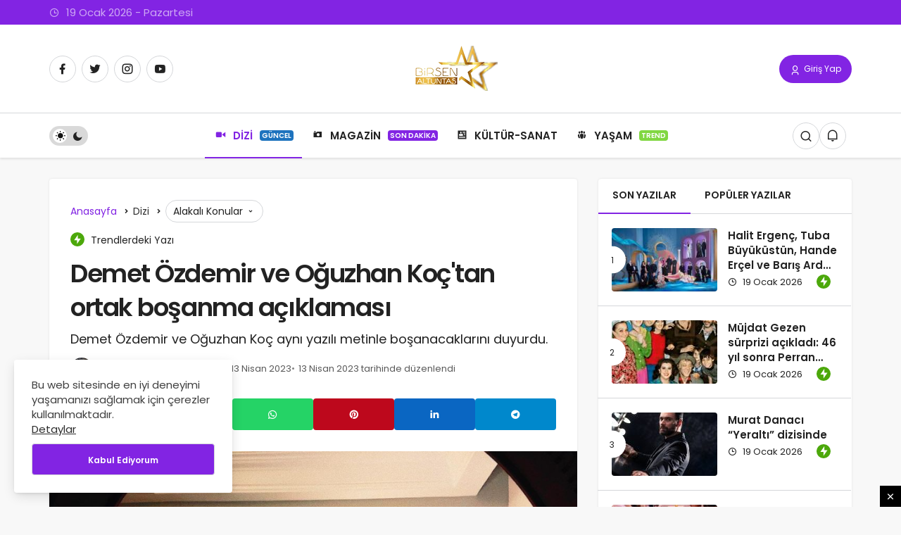

--- FILE ---
content_type: text/html; charset=UTF-8
request_url: https://www.birsenaltuntas.com/dizi/demet-ozdemir-ve-oguzhan-koctan-ortak-bosanma-aciklamasi/19879/
body_size: 13275
content:
<!DOCTYPE html><html lang="tr" class="" prefix="og: https://ogp.me/ns#" ><head><link rel="profile" href="https://gmpg.org/xfn/11" /><link rel="pingback" href="https://www.birsenaltuntas.com/xmlrpc.php" /><meta charset="UTF-8"><meta name="viewport" content="width=device-width, initial-scale=1, minimum-scale=1"><meta http-equiv="X-UA-Compatible" content="IE=edge"><link rel="preconnect" href="https://fonts.googleapis.com"><link rel="preconnect" href="https://fonts.gstatic.com" crossorigin><link rel="preload" href="https://fonts.googleapis.com/css2?family=Poppins:wght@400;500;600&display=swap" as="style" onload="this.onload=null;this.rel='stylesheet'">
<noscript><link rel="stylesheet" href="https://fonts.googleapis.com/css2?family=Poppins:wght@400;500;600&display=swap"></noscript><link rel='preload' as='font' href='https://www.birsenaltuntas.com/wp-content/themes/geoit/assets/fonts/gi.woff?t=1642023351660' type='font/woff' crossorigin='anonymous' /><link rel='preload' as='style' href='https://www.birsenaltuntas.com/wp-content/themes/geoit/assets/css/front-end.min.css' /><link rel='preload' as='style' href='https://www.birsenaltuntas.com/wp-content/themes/geoit/assets/css/geoit-single.min.css' /><link rel='preload' as='image' href='https://www.birsenaltuntas.com/wp-content/uploads/2022/07/birsenaltundasoin2.png' /><link rel='preload' as='image' href='https://www.birsenaltuntas.com/wp-content/uploads/2023/04/demt-1-850x521.png' /><title>Demet Özdemir ve Oğuzhan Koç&#039;tan ortak boşanma açıklaması - Birsen Altuntaş</title><meta name="description" content="Demet Özdemir ve Oğuzhan Koç çifrti 8 aylık evliliklerini noktalayacaklarını duyurdu. İkili bu sabah ortak bir açıklama yayınladı. Açıklamada &quot;Evliliğimizi"/><meta name="robots" content="follow, index, max-snippet:-1, max-video-preview:-1, max-image-preview:large"/><link rel="canonical" href="https://www.birsenaltuntas.com/dizi/demet-ozdemir-ve-oguzhan-koctan-ortak-bosanma-aciklamasi/19879/" /><meta property="og:locale" content="tr_TR" /><meta property="og:type" content="article" /><meta property="og:title" content="Demet Özdemir ve Oğuzhan Koç&#039;tan ortak boşanma açıklaması - Birsen Altuntaş" /><meta property="og:description" content="Demet Özdemir ve Oğuzhan Koç çifrti 8 aylık evliliklerini noktalayacaklarını duyurdu. İkili bu sabah ortak bir açıklama yayınladı. Açıklamada &quot;Evliliğimizi" /><meta property="og:url" content="https://www.birsenaltuntas.com/dizi/demet-ozdemir-ve-oguzhan-koctan-ortak-bosanma-aciklamasi/19879/" /><meta property="og:site_name" content="Birsen Altuntaş" /><meta property="article:publisher" content="https://www.facebook.com/birsen.altuntas.50" /><meta property="article:author" content="https://www.facebook.com/birsen.altuntas.50" /><meta property="article:tag" content="#adımfarah #demetözdemir #enginakyürek" /><meta property="article:tag" content="#oğuzhankoç" /><meta property="article:section" content="Dizi" /><meta property="og:updated_time" content="2023-04-13T15:10:20+03:00" /><meta property="og:image" content="https://www.birsenaltuntas.com/wp-content/uploads/2023/04/demt-1.png" /><meta property="og:image:secure_url" content="https://www.birsenaltuntas.com/wp-content/uploads/2023/04/demt-1.png" /><meta property="og:image:width" content="1006" /><meta property="og:image:height" content="617" /><meta property="og:image:alt" content="demet özdemir" /><meta property="og:image:type" content="image/png" /><meta property="article:published_time" content="2023-04-13T11:11:59+03:00" /><meta property="article:modified_time" content="2023-04-13T15:10:20+03:00" /><meta name="twitter:card" content="summary_large_image" /><meta name="twitter:title" content="Demet Özdemir ve Oğuzhan Koç&#039;tan ortak boşanma açıklaması - Birsen Altuntaş" /><meta name="twitter:description" content="Demet Özdemir ve Oğuzhan Koç çifrti 8 aylık evliliklerini noktalayacaklarını duyurdu. İkili bu sabah ortak bir açıklama yayınladı. Açıklamada &quot;Evliliğimizi" /><meta name="twitter:site" content="@birsenaltuntas1" /><meta name="twitter:creator" content="@birsenaltuntas1" /><meta name="twitter:image" content="https://www.birsenaltuntas.com/wp-content/uploads/2023/04/demt-1.png" /><meta name="twitter:label1" content="Yazan" /><meta name="twitter:data1" content="Birsen Altuntaş" /><meta name="twitter:label2" content="Okuma süresi" /><meta name="twitter:data2" content="Bir dakikadan az" /> <script type="application/ld+json" class="rank-math-schema">{"@context":"https://schema.org","@graph":[{"@type":"Place","@id":"https://www.birsenaltuntas.com/#place","address":{"@type":"PostalAddress","streetAddress":"\u0130stanbul","addressLocality":"Beyl\u00fckd\u00fcz\u00fc"}},{"@type":"Organization","@id":"https://www.birsenaltuntas.com/#organization","name":"Birsen Altunta\u015f","url":"https://www.birsenaltuntas.com","sameAs":["https://www.facebook.com/birsen.altuntas.50","https://twitter.com/birsenaltuntas1"],"email":"info@birsenaltuntas.com","address":{"@type":"PostalAddress","streetAddress":"\u0130stanbul","addressLocality":"Beyl\u00fckd\u00fcz\u00fc"},"logo":{"@type":"ImageObject","@id":"https://www.birsenaltuntas.com/#logo","url":"https://www.birsenaltuntas.com/wp-content/uploads/2022/07/birsenaltundasoin2.png","contentUrl":"https://www.birsenaltuntas.com/wp-content/uploads/2022/07/birsenaltundasoin2.png","caption":"Birsen Altunta\u015f","inLanguage":"tr","width":"200","height":"65"},"location":{"@id":"https://www.birsenaltuntas.com/#place"}},{"@type":"WebSite","@id":"https://www.birsenaltuntas.com/#website","url":"https://www.birsenaltuntas.com","name":"Birsen Altunta\u015f","publisher":{"@id":"https://www.birsenaltuntas.com/#organization"},"inLanguage":"tr"},{"@type":"ImageObject","@id":"https://www.birsenaltuntas.com/wp-content/uploads/2023/04/demt-1.png","url":"https://www.birsenaltuntas.com/wp-content/uploads/2023/04/demt-1.png","width":"1006","height":"617","inLanguage":"tr"},{"@type":"BreadcrumbList","@id":"https://www.birsenaltuntas.com/dizi/demet-ozdemir-ve-oguzhan-koctan-ortak-bosanma-aciklamasi/19879/#breadcrumb","itemListElement":[{"@type":"ListItem","position":"1","item":{"@id":"https://www.birsenaltuntas.com","name":"Ana Sayfa"}},{"@type":"ListItem","position":"2","item":{"@id":"https://www.birsenaltuntas.com/category/dizi/","name":"Dizi"}},{"@type":"ListItem","position":"3","item":{"@id":"https://www.birsenaltuntas.com/dizi/demet-ozdemir-ve-oguzhan-koctan-ortak-bosanma-aciklamasi/19879/","name":"Demet \u00d6zdemir ve O\u011fuzhan Ko\u00e7&#8217;tan ortak bo\u015fanma a\u00e7\u0131klamas\u0131"}}]},{"@type":"WebPage","@id":"https://www.birsenaltuntas.com/dizi/demet-ozdemir-ve-oguzhan-koctan-ortak-bosanma-aciklamasi/19879/#webpage","url":"https://www.birsenaltuntas.com/dizi/demet-ozdemir-ve-oguzhan-koctan-ortak-bosanma-aciklamasi/19879/","name":"Demet \u00d6zdemir ve O\u011fuzhan Ko\u00e7&#039;tan ortak bo\u015fanma a\u00e7\u0131klamas\u0131 - Birsen Altunta\u015f","datePublished":"2023-04-13T11:11:59+03:00","dateModified":"2023-04-13T15:10:20+03:00","isPartOf":{"@id":"https://www.birsenaltuntas.com/#website"},"primaryImageOfPage":{"@id":"https://www.birsenaltuntas.com/wp-content/uploads/2023/04/demt-1.png"},"inLanguage":"tr","breadcrumb":{"@id":"https://www.birsenaltuntas.com/dizi/demet-ozdemir-ve-oguzhan-koctan-ortak-bosanma-aciklamasi/19879/#breadcrumb"}},{"@type":"Person","@id":"https://www.birsenaltuntas.com/author/birsen/","name":"Birsen Altunta\u015f","url":"https://www.birsenaltuntas.com/author/birsen/","image":{"@type":"ImageObject","@id":"https://www.birsenaltuntas.com/wp-content/uploads/2022/07/birsen-altuntas_avatar-96x96.jpg","url":"https://www.birsenaltuntas.com/wp-content/uploads/2022/07/birsen-altuntas_avatar-96x96.jpg","caption":"Birsen Altunta\u015f","inLanguage":"tr"},"sameAs":["https://birsenaltuntas.com","https://www.facebook.com/birsen.altuntas.50","https://twitter.com/https://twitter.com/birsenaltuntas1"],"worksFor":{"@id":"https://www.birsenaltuntas.com/#organization"}},{"@type":"NewsArticle","headline":"Demet \u00d6zdemir ve O\u011fuzhan Ko\u00e7&#039;tan ortak bo\u015fanma a\u00e7\u0131klamas\u0131 - Birsen Altunta\u015f","keywords":"demet \u00f6zdemir","datePublished":"2023-04-13T11:11:59+03:00","dateModified":"2023-04-13T15:10:20+03:00","articleSection":"Dizi","author":{"@id":"https://www.birsenaltuntas.com/author/birsen/","name":"Birsen Altunta\u015f"},"publisher":{"@id":"https://www.birsenaltuntas.com/#organization"},"description":"Demet \u00d6zdemir ve O\u011fuzhan Ko\u00e7 \u00e7ifrti 8 ayl\u0131k evliliklerini noktalayacaklar\u0131n\u0131 duyurdu. \u0130kili bu sabah ortak bir a\u00e7\u0131klama yay\u0131nlad\u0131. A\u00e7\u0131klamada &quot;Evlili\u011fimizi","name":"Demet \u00d6zdemir ve O\u011fuzhan Ko\u00e7&#039;tan ortak bo\u015fanma a\u00e7\u0131klamas\u0131 - Birsen Altunta\u015f","@id":"https://www.birsenaltuntas.com/dizi/demet-ozdemir-ve-oguzhan-koctan-ortak-bosanma-aciklamasi/19879/#richSnippet","isPartOf":{"@id":"https://www.birsenaltuntas.com/dizi/demet-ozdemir-ve-oguzhan-koctan-ortak-bosanma-aciklamasi/19879/#webpage"},"image":{"@id":"https://www.birsenaltuntas.com/wp-content/uploads/2023/04/demt-1.png"},"inLanguage":"tr","mainEntityOfPage":{"@id":"https://www.birsenaltuntas.com/dizi/demet-ozdemir-ve-oguzhan-koctan-ortak-bosanma-aciklamasi/19879/#webpage"}}]}</script> <link rel='dns-prefetch' href='//s.gravatar.com' /><link rel='dns-prefetch' href='//fonts.googleapis.com' /><link rel='dns-prefetch' href='//fonts.gstatic.com' /><link rel='dns-prefetch' href='//cdnjs.cloudflare.com' /><link rel='dns-prefetch' href='//www.google-analytics.com' /><link rel="alternate" type="application/rss+xml" title="Birsen Altuntaş &raquo; akışı" href="https://www.birsenaltuntas.com/feed/" /><link rel="alternate" type="application/rss+xml" title="Birsen Altuntaş &raquo; yorum akışı" href="https://www.birsenaltuntas.com/comments/feed/" /><link rel="alternate" type="application/rss+xml" title="Birsen Altuntaş &raquo; Demet Özdemir ve Oğuzhan Koç&#8217;tan ortak boşanma açıklaması yorum akışı" href="https://www.birsenaltuntas.com/dizi/demet-ozdemir-ve-oguzhan-koctan-ortak-bosanma-aciklamasi/19879/feed/" /><link rel="alternate" title="oEmbed (JSON)" type="application/json+oembed" href="https://www.birsenaltuntas.com/wp-json/oembed/1.0/embed?url=https%3A%2F%2Fwww.birsenaltuntas.com%2Fdizi%2Fdemet-ozdemir-ve-oguzhan-koctan-ortak-bosanma-aciklamasi%2F19879%2F" /><link rel="alternate" title="oEmbed (XML)" type="text/xml+oembed" href="https://www.birsenaltuntas.com/wp-json/oembed/1.0/embed?url=https%3A%2F%2Fwww.birsenaltuntas.com%2Fdizi%2Fdemet-ozdemir-ve-oguzhan-koctan-ortak-bosanma-aciklamasi%2F19879%2F&#038;format=xml" /><link data-optimized="2" rel="stylesheet" href="https://www.birsenaltuntas.com/wp-content/litespeed/css/43d6e66a39fae59d517ce84fb566e3ec.css?ver=50b63" /> <script src="https://www.birsenaltuntas.com/wp-includes/js/jquery/jquery.min.js" id="jquery-core-js"></script> <script></script><link rel="https://api.w.org/" href="https://www.birsenaltuntas.com/wp-json/" /><link rel="alternate" title="JSON" type="application/json" href="https://www.birsenaltuntas.com/wp-json/wp/v2/posts/19879" /><meta name="generator" content="WordPress 6.9" /><link rel='shortlink' href='https://www.birsenaltuntas.com/?p=19879' /><meta name="description" content="Demet Özdemir ve Oğuzhan Koç çifrti 8 aylık evliliklerini noktalayacaklarını duyurdu. İkili bu sabah ortak bir açıklama yayınladı. Açıklamada &quot;Evliliğ" /> <script id="geoit-theme-schema" type='application/ld+json'>{"@context":"http:\/\/schema.org","@type":"NewsArticle","mainEntityOfPage":{"@type":"WebPage","@id":"https:\/\/www.birsenaltuntas.com\/dizi\/demet-ozdemir-ve-oguzhan-koctan-ortak-bosanma-aciklamasi\/19879\/"},"publisher":{"@type":"Organization","url":"https:\/\/www.birsenaltuntas.com","name":"Birsen Altunta\u015f","logo":{"@type":"ImageObject","url":"https:\/\/www.birsenaltuntas.com\/wp-content\/uploads\/2022\/07\/birsenaltundasoin2.png"}},"headline":"Demet \u00d6zdemir ve O\u011fuzhan Ko\u00e7&#8217;tan ortak bo\u015fanma a\u00e7\u0131klamas\u0131","author":{"@type":"Person","name":"Birsen Altunta\u015f","url":"https:\/\/www.birsenaltuntas.com\/author\/birsen\/"},"datePublished":"2023-04-13T11:11:59+03:00","image":{"@type":"ImageObject","url":"https:\/\/www.birsenaltuntas.com\/wp-content\/uploads\/2023\/04\/demt-1.png"},"dateModified":"2023-04-13T15:10:20+03:00","description":"Demet \u00d6zdemir ve O\u011fuzhan Ko\u00e7 \u00e7ifrti 8 ayl\u0131k evliliklerini noktalayacaklar\u0131n\u0131 duyurdu. \u0130kili bu sabah ortak&#46;&#46;&#46;"}</script> <script async src="https://pagead2.googlesyndication.com/pagead/js/adsbygoogle.js?client=ca-pub-1327760883826944"
     crossorigin="anonymous"></script>  <script async src="https://www.googletagmanager.com/gtag/js?id=UA-210487238-1"></script> <script>window.dataLayer = window.dataLayer || [];
  function gtag(){dataLayer.push(arguments);}
  gtag('js', new Date());

  gtag('config', 'UA-210487238-1');</script> <meta name="google-site-verification" content="dnJlU_rp8hK3JcLiufDOb4OeRhkdBf7xbKNXR-CrAUU" /><meta name="theme-color" content="#8224e3" /><meta name="generator" content="Powered by WPBakery Page Builder - drag and drop page builder for WordPress."/><link rel='preload' href='https://www.birsenaltuntas.com/wp-content/themes/geoit/assets/css/geoit-helpers.min.css' as='style' onload='this.onload=null;this.rel="stylesheet"' />
<noscript><link rel='stylesheet' id='geoit-helperscss' href='https://www.birsenaltuntas.com/wp-content/themes/geoit/assets/css/geoit-helpers.min.css' type='text/css' media='all' /></noscript><link rel='preload' href='https://www.birsenaltuntas.com/wp-content/themes/geoit/assets/css/geoit-dark.min.css' as='style' onload='this.onload=null;this.rel="stylesheet"' />
<noscript><link rel='stylesheet' id='geoit-darkcss' href='https://www.birsenaltuntas.com/wp-content/themes/geoit/assets/css/geoit-dark.min.css' type='text/css' media='all' /></noscript>
<noscript><style>.wpb_animate_when_almost_visible { opacity: 1; }</style></noscript></head><body data-rsssl=1 class="wp-singular post-template-default single single-post postid-19879 single-format-standard wp-theme-geoit infinite-enable sidebar-mobile-disable overlay-enable lazyload-enable  share-button-active wpb-js-composer js-comp-ver-7.4 vc_responsive"><div id="wrapper" class="site"><header id="header" class="header-layout-3 "><div class="header__top"><div class="container"><div class="header__row"><div class="header__top--left">
<span class="geoit-data-time-header"><i class="gi gi-clock-o"></i> 19  Ocak 2026 - Pazartesi</span></div></div></div></div><div class="header__middle"><div class="container"><div class="header__row"><div class="header__middle--left"><div class="header__top--social"><ul><li><a rel="nofollow" title="Facebook" href="https://www.facebook.com/birsen.altuntas.50" ><i class="gi gi-facebook"  aria-hidden="true"></i></a></li><li><a rel="nofollow" title="Twitter" href="https://twitter.com/birsenaltuntas1" ><i class="gi gi-twitter"  aria-hidden="true"></i></a></li><li><a rel="nofollow" title="Instagram" href="https://www.instagram.com/1birsenaltuntas/" ><i class="gi gi-instagram"  aria-hidden="true"></i></a></li><li><a rel="nofollow" title="Youtube" href="https://www.youtube.com/@birsenaltuntas1" ><i class="gi gi-youtube"  aria-hidden="true"></i></a></li></ul></div></div><div class="header__middle--center">
<a href="https://www.birsenaltuntas.com/" title="Birsen Altuntaş - Haber sitesi"><img class="geoit-logo-img" src="https://www.birsenaltuntas.com/wp-content/uploads/2022/07/birsenaltundasoin2.png" alt="Birsen Altuntaş - Haber sitesi" title="Birsen Altuntaş - Haber sitesi" /></a></div><div class="header__middle--right">
<button data-toggle="geoit-login" class="uckan_login-button" aria-label="Giriş Yap"><i aria-hidden="true" class="gi gi-user"></i> Giriş Yap</button></div></div></div></div><div class="header__bottom" style="height: 64px;"><div class="header___bottom headroom"><div class="container"><div class="header__row row"><div class="header__bottom--menu-left"><div role="switch" aria-checked="false" id="SwitchCase" class="geo-switch-button Off" aria-label="Gece Modu"><div class="geo-switch" aria-hidden="true"></div></div><div class="geo-header-line"></div></div><div class="header__bottom--menu-center"><button class="mobil-menu-button" aria-label="menu"><i class="gi gi-bars"></i></button><nav class="header__bottom--menu"><div class="menu-header-container"><ul id="menu-header" class="geo-menu"><li><a href="https://www.birsenaltuntas.com/category/dizi/"  class="header__bottom--link menu-item menu-item-type-taxonomy menu-item-object-category current-post-ancestor current-menu-parent current-post-parent"><i class="dashicons dashicons-video-alt2"></i>DİZİ<span class="geoit-menu-tag" style="background-color: #1e73be">GÜNCEL</span></a></li><li><a href="https://www.birsenaltuntas.com/category/magazin/"  class="header__bottom--link menu-item menu-item-type-taxonomy menu-item-object-category"><i class="dashicons dashicons-camera"></i>MAGAZİN<span class="geoit-menu-tag" style="background-color: #8224e3">SON DAKİKA</span></a></li><li><a href="https://www.birsenaltuntas.com/category/kultur-sanat/"  class="header__bottom--link menu-item menu-item-type-taxonomy menu-item-object-category"><i class="dashicons dashicons-id-alt"></i>KÜLTÜR-SANAT</a></li><li><a href="https://www.birsenaltuntas.com/category/yasam/"  class="header__bottom--link menu-item menu-item-type-taxonomy menu-item-object-category"><i class="dashicons dashicons-groups"></i>YAŞAM<span class="geoit-menu-tag" style="background-color: #81d742">TREND</span></a></li></ul></div></nav></div><div class="header__boottom-menu-right"><div class="header__search" tabindex="0" >
<button class="header__search--icon" aria-label="Arama Yap"><i class="gi gi-search"></i></button></div><div class="header__search--form"><form method="get" action="https://www.birsenaltuntas.com/">
<input data-style="row" id="kan-ajax-search" autofocus id="searchInput" name="s" placeholder="Aradığınız kelimeyi bu alana girin.." type="text">
<label for="searchInput" class="sr-only">Arama Yap</label>
<button type="submit" class="search-submit" aria-label="Ara"><div id="kan-loader"><i class="gi gi-search"></i></div></button></form></div><div class="header__notification" ><button data-user-id="0" data-new-count="0" data-toggle="header__notification" tabindex="0"  class="notification-button" aria-label="Bildirimler (0)."><i class="gi gi-bell"></i></button><div id="header__notification" class="geo-notification"><div class="geo-notification-header">Bildirimler<span class="pull-right"></span></div><ul class="geo-notification-content modern-scroll"><li>Bildiriminiz bulunmamaktadır.</li></ul></div></div></div></div></div></div></div></header><div class="kan-header-mobile nav-active"><div class="kan-header-mobile-wrapper headroom kan-header-mobile-layout-1 kan-header-mobile-skin-dark"><div class="container"><div class="row"><div class="header-mobile-left">
<button data-toggle="geo_mobil_menu" class="mobile-menu-icon" aria-label="Menü"><i class="gi gi-bars"></i></button></div><div class="header-mobile-center">
<a href="https://www.birsenaltuntas.com/" title="Birsen Altuntaş - Haber sitesi"><img src="https://www.birsenaltuntas.com/wp-content/uploads/2021/09/birsenmobile.png" alt="Birsen Altuntaş - Haber sitesi" title="Birsen Altuntaş - Haber sitesi" /></a></div><div class="header-mobile-right"><div class="header__search" tabindex="0" >
<button class="header__search--icon" aria-label="Arama Yap"><i class="gi gi-search"></i></button></div><div class="header__search--form"><form method="get" action="https://www.birsenaltuntas.com/">
<input data-style="row" id="kan-ajax-search" autofocus id="searchInput" name="s" placeholder="Aradığınız kelimeyi bu alana girin.." type="text">
<button type="submit" class="search-submit" aria-label="Ara"><div id="kan-loader"><i class="gi gi-search"></i></div></button></form></div><div class="header__notification" ><button data-user-id="0" data-new-count="0" data-toggle="header__notification" tabindex="0"  class="notification-button" aria-label="Bildirimler (0)."><i class="gi gi-bell"></i></button><div id="header__notification" class="geo-notification"><div class="geo-notification-header">Bildirimler<span class="pull-right"></span></div><ul class="geo-notification-content modern-scroll"><li>Bildiriminiz bulunmamaktadır.</li></ul></div></div></div></div></div></div><nav class="header__bottom--menu"><div class="menu-header-container"><ul id="menu-header-1" class="geo-menu"><li><a href="https://www.birsenaltuntas.com/category/dizi/"  class="header__bottom--link menu-item menu-item-type-taxonomy menu-item-object-category current-post-ancestor current-menu-parent current-post-parent"><i class="dashicons dashicons-video-alt2"></i>DİZİ<span class="geoit-menu-tag" style="background-color: #1e73be">GÜNCEL</span></a></li><li><a href="https://www.birsenaltuntas.com/category/magazin/"  class="header__bottom--link menu-item menu-item-type-taxonomy menu-item-object-category"><i class="dashicons dashicons-camera"></i>MAGAZİN<span class="geoit-menu-tag" style="background-color: #8224e3">SON DAKİKA</span></a></li><li><a href="https://www.birsenaltuntas.com/category/kultur-sanat/"  class="header__bottom--link menu-item menu-item-type-taxonomy menu-item-object-category"><i class="dashicons dashicons-id-alt"></i>KÜLTÜR-SANAT</a></li><li><a href="https://www.birsenaltuntas.com/category/yasam/"  class="header__bottom--link menu-item menu-item-type-taxonomy menu-item-object-category"><i class="dashicons dashicons-groups"></i>YAŞAM<span class="geoit-menu-tag" style="background-color: #81d742">TREND</span></a></li></ul></div></nav></div><div id="inner-wrap" class="wrap"><main class="uck-layout__content" role="main"><div class="page__content"><div class="container"><div class="row"><div id="content" class="content content__single col-md-8"><div class="content-row"><article id="post-19879" class="content__post uck-card"><div class="content-header-meta"><ol class="geo_breadcrumb"><li class="root"><a href="https://www.birsenaltuntas.com/"><span>Anasayfa</span></a></li><li><a href="https://www.birsenaltuntas.com/category/dizi/"><span>Dizi</span></a></li><li><div data-toggle="geoit-tag-dropdown" class="dropdown-tag"><span>Alakalı Konular <i class="gi gi-arrow-down"></i></span></div><div id="geoit-tag-dropdown" class="dropdown-content"><ul><li><a href="https://www.birsenaltuntas.com/tag/adimfarah-demetozdemir-enginakyurek/">#adımfarah #demetözdemir #enginakyürek</a></li><li><a href="https://www.birsenaltuntas.com/tag/oguzhankoc/">#oğuzhankoç</a></li></ul></div></li></ol><div class="trending-post"><div><span class="geo_trending_post gi gi-bolt" aria-hidden="true"></i></span> Trendlerdeki Yazı</div></div><h1 class="headline entry-title">Demet Özdemir ve Oğuzhan Koç'tan ortak boşanma açıklaması</h1><p>Demet Özdemir ve Oğuzhan Koç aynı yazılı metinle boşanacaklarını duyurdu.</p><div class="content__post--article_meta"><div class="content__post-meta"><div class="entry-author vcard author">
<img alt='' src='[data-uri]' data-src='https://www.birsenaltuntas.com/wp-content/uploads/2022/07/birsen-altuntas_avatar-32x32.jpg' data-srcset='https://www.birsenaltuntas.com/wp-content/uploads/2022/07/birsen-altuntas_avatar-64x64.jpg 2x' class='geo-lazy avatar avatar-32 photo' height='32' width='32' decoding='async'/><div><a class="fn" href="https://www.birsenaltuntas.com/author/birsen/">Birsen Altuntaş</a> <span>tarafından</span></div></div>
<span class="date entry-time">13 Nisan 2023</span>
<span class="entry-modified-time">13 Nisan 2023 tarihinde düzenlendi</span>
<span class="reading-time">Okuma süresi: 0dk, 35sn</span></div></div><div class="geoprev"><a href="https://www.birsenaltuntas.com/dizi/nazan-oncelin-son-kesfi/19871/" rel="prev"><i class="gi gi-arrow-circle-left" aria-hidden="true"></i></a></div><div class="content__post--meta"><div class="content__post--meta-social social_btn_default"><ul><li><a class="facebook" rel="external noopener" target="_blank" href="//www.facebook.com/sharer/sharer.php?u=https://www.birsenaltuntas.com/dizi/demet-ozdemir-ve-oguzhan-koctan-ortak-bosanma-aciklamasi/19879/" title="Facebook'ta Paylaş" data-balloon="Facebook'ta Paylaş" data-balloon-pos="bottom"><div class="gi gi-facebook"></div></a></li><li><a target="_blank" rel="external noopener" class="twitter" href="//www.twitter.com/intent/tweet?text=Demet Özdemir ve Oğuzhan Koç&#8217;tan ortak boşanma açıklaması via https://www.birsenaltuntas.com/dizi/demet-ozdemir-ve-oguzhan-koctan-ortak-bosanma-aciklamasi/19879/" title="Twitter'da Paylaş" data-balloon="Twitter'da Paylaş" data-balloon-pos="bottom"><div class="gi gi-twitter-x"></div></a></li><li><a class="whatsapp" href="https://api.whatsapp.com/send?text=Demet Özdemir ve Oğuzhan Koç&#8217;tan ortak boşanma açıklaması https://www.birsenaltuntas.com/dizi/demet-ozdemir-ve-oguzhan-koctan-ortak-bosanma-aciklamasi/19879/" title="Whatsapp'ta Paylaş" data-balloon="Whatsapp'ta Paylaş" data-balloon-pos="bottom"><div class="gi gi-whatsapp"></div></a></li><li><a target="_blank" rel="external noopener" class="pinterest" href="//pinterest.com/pin/create/button/?url=&media=https://www.birsenaltuntas.com/wp-content/uploads/2023/04/demt-1.png&description=Demet Özdemir ve Oğuzhan Koç&#8217;tan ortak boşanma açıklaması&url=https://www.birsenaltuntas.com/dizi/demet-ozdemir-ve-oguzhan-koctan-ortak-bosanma-aciklamasi/19879/" title="Pinterest'te Paylaş" data-balloon="Pinterest'te Paylaş" data-balloon-pos="bottom"><div class="gi gi-pinterest"></div></a></li><li><a target="_blank" rel="external noopener" class="linkedin" href="//www.linkedin.com/shareArticle?mini=true&url=https://www.birsenaltuntas.com/dizi/demet-ozdemir-ve-oguzhan-koctan-ortak-bosanma-aciklamasi/19879/&title=Demet Özdemir ve Oğuzhan Koç&#8217;tan ortak boşanma açıklaması" title="Linkedin'de Paylaş" data-balloon="Linkedin'e Paylaş" data-balloon-pos="bottom"><div class="gi gi-linkedin"></div></a></li><li><a target="_blank" rel="external noopener" class="telegram" href="//t.me/share/url?url=https://www.birsenaltuntas.com/dizi/demet-ozdemir-ve-oguzhan-koctan-ortak-bosanma-aciklamasi/19879/&text=Demet Özdemir ve Oğuzhan Koç&#8217;tan ortak boşanma açıklaması" title="Telegram\dta Paylaş" data-balloon="Telegram'da Paylaş" data-balloon-pos="bottom"><div class="gi gi-telegram"></div></a></li></ul></div></div></div><figure class="content__post--header thumbnail ">
<img class="wp-post-image" src="https://www.birsenaltuntas.com/wp-content/uploads/2023/04/demt-1-850x521.png" width="850" height="521" alt="Demet Özdemir ve Oğuzhan Koç&#8217;tan ortak boşanma açıklaması" /></figure><div class="content__post--top">
<button class="jm-post-like jm-post-like-19879" data-nonce="a253a91f7d" data-post-id="19879" data-iscomment="0" title="Favorilerime Ekle" aria-label="Favorilerime Ekle"><i class="gi gi-bookmark-o"></i><span class="geo-like-count" >1</span><span id="geo-like-loader"></span></button>									<button id="increase-text" title="Yazıyı Büyült" class="content__post--top-meta"><i class="gi gi-font"></i><span>+</span></button>
<button id="decrease-text" title="Yazıyı Küçült" class="content__post--top-meta"><i class="gi gi-font"></i><span>-</span></button><div class="google-news">
<a target="_blank" rel="nofollow noopener" title="Google News ile Abone Ol" href="https://news.google.com/publications/CAAqBwgKMK7gqgswq-vCAw?ceid=TR:tr&oc=3" class="google-news-link"></a></div></div><div class="content__post--article"><div class="kan-banner kan-banner-single"><script async src="https://pagead2.googlesyndication.com/pagead/js/adsbygoogle.js?client=ca-pub-1327760883826944"
     crossorigin="anonymous"></script> 
<ins class="adsbygoogle"
style="display:block"
data-ad-client="ca-pub-1327760883826944"
data-ad-slot="2413249966"
data-ad-format="auto"
data-full-width-responsive="true"></ins> <script>(adsbygoogle = window.adsbygoogle || []).push({});</script></div><div class="geoit_entry-content "><div dir="auto">Demet Özdemir ve Oğuzhan Koç çifrti 8 aylık evliliklerini noktalayacaklarını duyurdu. İkili bu sabah ortak bir açıklama yayınladı.</div><div dir="auto"></div><div dir="auto"><img fetchpriority="high" decoding="async" class="alignnone wp-image-19882 size-full" src="https://www.birsenaltuntas.com/wp-content/uploads/2023/04/demet-1-1.png" alt="" width="482" height="630" /></div><div dir="auto"></div><div dir="auto">Açıklamada &#8220;Evliliğimizi bir süredir yürütemediğimizi görüp sona erdirme kararı aldığımız doğrudur. Karşılıklı saygı ve anlayış çerçevesinde aldığımız bu kararın ailelerimizi ve büyüklerimizi de etkileyeceğini biliyor, onları üzmeden yıpratmadan bu süreci en hassas şekilde yürütmek için elimizden geleni yapıyoruz. Siz basın mensubu arkadaşlarımızın da bu süreci aynı hassasiyetle yaklaşmasını önemle rica ediyoruz&#8221; cümlelerine yer verildi.</div><div dir="auto"><img decoding="async" class="alignnone wp-image-19883 size-full" src="https://www.birsenaltuntas.com/wp-content/uploads/2023/04/demet-2-1.png" alt="" width="483" height="605" /></div><div dir="auto"><div class="uckan-card"><button type="text" aria-label="Kapat"><i class="gi gi-times"></i></button><a class="uckan-card--url"  target="_blank" href="https://www.birsenaltuntas.com/dizi/demet-ozdemir-bosaniyor/19846/"></a><div class="uckan-card--left"><img loading="lazy" decoding="async" class="geo-related_shortcode" alt="thumbnail" height="90" width="150" src="https://www.birsenaltuntas.com/wp-content/uploads/2023/04/demet-2-640x372.png" /></div><div class="uckan-card--right"><div class="type">Önerilen Yazı</div><div class="headline">Demet Özdemir ile Oğuzhan Koç&#8217;un evliliği 8 ay sürdü. Boşanma açıklaması bekleniyor</div></div></div></div></div><div class="content__post--article_tags"><span class="tags-title">Etiketler</span><a href="https://www.birsenaltuntas.com/tag/adimfarah-demetozdemir-enginakyurek/" rel="tag">#adımfarah #demetözdemir #enginakyürek</a><a href="https://www.birsenaltuntas.com/tag/oguzhankoc/" rel="tag">#oğuzhankoç</a><br /></div><div class="geoit_author_box"><div class="geoit_author_box_content align-items-center"><div class="geoit_author_box_avatar">
<a title="Birsen Altuntaş" href="https://www.birsenaltuntas.com/author/birsen/">
<img alt='' src='[data-uri]' data-src='https://www.birsenaltuntas.com/wp-content/uploads/2022/07/birsen-altuntas_avatar-90x90.jpg' data-srcset='https://www.birsenaltuntas.com/wp-content/uploads/2022/07/birsen-altuntas_avatar-180x180.jpg 2x' class='geo-lazy avatar avatar-90 photo' height='90' width='90' loading='lazy' decoding='async'/>					</a></div><div class="geoit_author_box_meta"><div class="geoit_author_box_name">
<a href="https://www.birsenaltuntas.com/author/birsen/">Birsen Altuntaş</a></div><div class="geoit_author_social_links">
<a rel="external nofollow noopener ugc" target="_blank" title="Twitter" class="twitter" href="https://www.twitter.com/birsenaltuntas1"><i class="gi gi-twitter-x"></i></a>					<a rel="external nofollow noopener ugc" target="_blank" title="Facebook" class="facebook" href="https://www.facebook.com/birsen.altuntas.50"><i class="gi gi-facebook"></i></a> 					<a rel="external nofollow noopener ugc" target="_blank" title="Instagram" class="instagram" href="https://www.instagram.com/1birsenaltuntas/"><i class="gi gi-instagram"></i></a> 										<a rel="external nofollow noopener ugc" target="_blank" title="Youtube" class="youtube" href="https://www.youtube.com/@birsenaltuntas3742"><i class="gi gi-youtube"></i></a></div><p class="desc">Birsen Altuntaş birincilikle girdiği Marmara Üniversitesi Gazetecilik Bölümü&#039;nden 1997 yılında mezun oldu. Şimdiye kadar Milliyet, Güneş gazetelerinde ve Star TV&#039;de Duymayan Kalmasın programında Magazin Müdürü olarak çalıştı. Son olarak bir televizyon kanalında &quot;Magazin Haber Müdürü&quot; olarak çalıştı.</p>
<a class="colored" title="Birsen Altuntaş" href="https://www.birsenaltuntas.com/author/birsen/">Yazarın Profili</a></div></div></div></div></article><div class="geo_mobile_share geo_mobile_share_style-2"><div class="geo_mobile_share_btn"><i class="gi gi-share"></i> Paylaş</div><ul><li><a class="facebook" rel="external noopener" target="_blank" href="http://www.facebook.com/sharer/sharer.php?u=https://www.birsenaltuntas.com/dizi/demet-ozdemir-ve-oguzhan-koctan-ortak-bosanma-aciklamasi/19879/" title="Facebook'ta Paylaş"  data-balloon="Facebook'ta Paylaş" data-balloon-pos="bottom"><div class="gi gi-facebook"></div></a></li><li><a target="_blank" rel="external noopener" class="twitter" href="http://www.twitter.com/intent/tweet?text=Demet Özdemir ve Oğuzhan Koç&#8217;tan ortak boşanma açıklaması via https://www.birsenaltuntas.com/dizi/demet-ozdemir-ve-oguzhan-koctan-ortak-bosanma-aciklamasi/19879/" title="Twitter'da Paylaş" data-balloon="Twitter'da Paylaş" data-balloon-pos="bottom"><div class="gi gi-twitter-x"></div></a></li><li><a target="_blank" class="whatsapp" href="whatsapp://send?text=https://www.birsenaltuntas.com/dizi/demet-ozdemir-ve-oguzhan-koctan-ortak-bosanma-aciklamasi/19879/" title="Whatsapp'ta Paylaş" data-balloon="Whatsapp'ta Paylaş" data-balloon-pos="bottom"><div class="gi gi-whatsapp"></div></a></li><li><a target="_blank" rel="external noopener" class="telegram" href="https://t.me/share/url?url=https://www.birsenaltuntas.com/dizi/demet-ozdemir-ve-oguzhan-koctan-ortak-bosanma-aciklamasi/19879/&text=Demet Özdemir ve Oğuzhan Koç&#8217;tan ortak boşanma açıklaması" title="Telegram'da Paylaş" data-balloon="Telegram'da Paylaş" data-balloon-pos="bottom"><div class="gi gi-telegram"></div></a></li><li><a class="mail" href="mailto:e-posta@domain.com?subject=Demet Özdemir ve Oğuzhan Koç&#8217;tan ortak boşanma açıklaması&body=https://www.birsenaltuntas.com/dizi/demet-ozdemir-ve-oguzhan-koctan-ortak-bosanma-aciklamasi/19879/" title="E-Posta ile Paylaş" data-balloon="E-Posta ile Paylaş" data-balloon-pos="bottom"><div class="gi gi-envelope "></div></a></li></ul></div><div class="more-in-category"><div class="more-in-heading">
İlginizi Çekebilir				<a class="right" href="#close" aria-label="Kapat"><i class="gi gi-close"></i></a></div><div class="more-in-content">
<a href="https://www.birsenaltuntas.com/dizi/ibrahim-celikkol-ve-sila-turkoglulu-doktor-baska-hayatta-dizisinin-setinden-ilk-kareler/68428/" class="uckan-card--url" aria-label="İbrahim Çelikkol ve Sıla Türkoğlu&#8217;lu &#8220;Doktor Başka Hayatta&#8221; dizisinin setinden ilk kareler"></a><div class="geo-thumbnail">
<a href='https://www.birsenaltuntas.com/dizi/ibrahim-celikkol-ve-sila-turkoglulu-doktor-baska-hayatta-dizisinin-setinden-ilk-kareler/68428/' title='İbrahim Çelikkol ve Sıla Türkoğlu&#8217;lu &#8220;Doktor Başka Hayatta&#8221; dizisinin setinden ilk kareler'>
<img width="640" height="372" src="[data-uri]" class="attachment-geo-medium size-geo-medium geo-lazy wp-post-image" alt="Edited in Tezza with: Brightness, Contrast, &amp; Exposure" decoding="async" data-src="https://www.birsenaltuntas.com/wp-content/uploads/2025/12/doktoer-2-640x372.jpg" />							</a><div class="carousel__content"><div class="carousel__content--meta">
<span class="date"><i class="gi gi-clock-o"></i> 27 Aralık 2025</span></div>
<span class="headline truncate"><a href="https://www.birsenaltuntas.com/dizi/ibrahim-celikkol-ve-sila-turkoglulu-doktor-baska-hayatta-dizisinin-setinden-ilk-kareler/68428/" rel="bookmark">İbrahim Çelikkol ve Sıla Türkoğlu&#8217;lu &#8220;Doktor Başka Hayatta&#8221; dizisinin setinden ilk kareler</a></span></div></div></div></div><div class="kan-banner kan-banner-single"><script async src="https://pagead2.googlesyndication.com/pagead/js/adsbygoogle.js?client=ca-pub-1327760883826944"
     crossorigin="anonymous"></script> 
<ins class="adsbygoogle"
style="display:block"
data-ad-client="ca-pub-1327760883826944"
data-ad-slot="2413249966"
data-ad-format="auto"
data-full-width-responsive="true"></ins> <script>(adsbygoogle = window.adsbygoogle || []).push({});</script></div><div class="clearfix"></div><div id="related-posts" class="content__related-posts"><div class="content__title block_title_style-3"><h3 class="uckan-btn">Benzer Yazılar</h3></div><div class="masonry masonry-grid"><article class="uck-card uck-card-big2 post"><div class="uck-card-flex"><div class="uck-card--image">
<a href='https://www.birsenaltuntas.com/dizi/kral-kaybederseyi-ikinci-sezonda-camdaki-kizin-yazari-kaleme-alacak/59322/' title='Kral Kaybederse’yi ikinci sezonda Camdaki Kız’ın yazarı kaleme alacak'>
<img width="640" height="372" src="[data-uri]" class="attachment-geo-medium size-geo-medium geo-lazy wp-post-image" alt="kral nilperi halit (7)" decoding="async" data-src="https://www.birsenaltuntas.com/wp-content/uploads/2025/06/kral-nilperi-halit-7-640x372.jpg" />          </a>
<button class="jm-post-like jm-post-like-59322" data-nonce="a253a91f7d" data-post-id="59322" data-iscomment="0" title="Favorilerime Ekle" aria-label="Favorilerime Ekle"><i class="gi gi-bookmark-o"></i><span class="geo-like-count" >1</span><span id="geo-like-loader"></span></button></div><div class="uck-card--content"><h3 class="headline"><a href="https://www.birsenaltuntas.com/dizi/kral-kaybederseyi-ikinci-sezonda-camdaki-kizin-yazari-kaleme-alacak/59322/" rel="bookmark">Kral Kaybederse’yi ikinci sezonda Camdaki Kız’ın yazarı kaleme alacak</a></h3><div class="uck-card--meta uck-card--border"><div class="uck-card--left">
<span class="date"><i class="gi gi-clock-o"></i> 7 Haziran 2025</span><div class="geo_trending_post" title="Trendlerdeki Yazı" data-balloon="Trendlerdeki Yazı" data-balloon-pos="top"><i class="gi gi-bolt" aria-hidden="true"></i></div></div></div></div></div></article><article class="uck-card uck-card-big2 post"><div class="uck-card-flex"><div class="uck-card--image">
<a href='https://www.birsenaltuntas.com/dizi/nurgul-yesilcayli-diziye-3-flas-isim/3395/' title='Nurgül Yeşilçay&#8217;lı diziye 3 flaş isim'>
<img width="343" height="372" src="[data-uri]" class="attachment-geo-medium size-geo-medium geo-lazy wp-post-image" alt="ROJDA 1" decoding="async" data-src="https://www.birsenaltuntas.com/wp-content/uploads/2021/12/ROJDA-1.jpg" />          </a>
<button class="jm-post-like jm-post-like-3395" data-nonce="a253a91f7d" data-post-id="3395" data-iscomment="0" title="Favorilerime Ekle" aria-label="Favorilerime Ekle"><i class="gi gi-bookmark-o"></i><span class="geo-like-count" ></span><span id="geo-like-loader"></span></button></div><div class="uck-card--content"><h3 class="headline"><a href="https://www.birsenaltuntas.com/dizi/nurgul-yesilcayli-diziye-3-flas-isim/3395/" rel="bookmark">Nurgül Yeşilçay&#8217;lı diziye 3 flaş isim</a></h3><div class="uck-card--meta uck-card--border"><div class="uck-card--left">
<span class="date"><i class="gi gi-clock-o"></i> 8 Aralık 2021</span></div></div></div></div></article><article class="uck-card post"><div class="uck-card--image">
<a href='https://www.birsenaltuntas.com/dizi/yeni-yayin-donemi-icin-hangi-yapim-sirketi-hangi-yeni-dizileri-hazirliyor/45625/' title='Yeni yayın dönemi için hangi yapım şirketi, hangi yeni dizileri hazırlıyor?'>
<img width="600" height="372" src="[data-uri]" class="attachment-geo-medium size-geo-medium geo-lazy wp-post-image" alt="televizyon final reyting" decoding="async" data-src="https://www.birsenaltuntas.com/wp-content/uploads/2024/01/IMG_3411-600x372.jpg" />				</a>
<button class="jm-post-like jm-post-like-45625" data-nonce="a253a91f7d" data-post-id="45625" data-iscomment="0" title="Favorilerime Ekle" aria-label="Favorilerime Ekle"><i class="gi gi-bookmark-o"></i><span class="geo-like-count" >2</span><span id="geo-like-loader"></span></button></div><div class="uck-card--content">
<span class="date"><i class="gi gi-clock-o"></i> 22 Haziran 2024</span><div class="geo_trending_post" title="Trendlerdeki Yazı" data-balloon="Trendlerdeki Yazı" data-balloon-pos="top"><i class="gi gi-bolt" aria-hidden="true"></i></div><h3 class="headline"><a href="https://www.birsenaltuntas.com/dizi/yeni-yayin-donemi-icin-hangi-yapim-sirketi-hangi-yeni-dizileri-hazirliyor/45625/" rel="bookmark">Yeni yayın dönemi için hangi yapım şirketi, hangi yeni dizileri hazırlıyor?</a></h3></div></article><article class="uck-card post"><div class="uck-card--image">
<a href='https://www.birsenaltuntas.com/dizi/ayca-aysin-turanin-yeni/25506/' title='Ayça Ayşin Turan&#8217;ın yeni projesi belli oldu'>
<img width="640" height="372" src="[data-uri]" class="attachment-geo-medium size-geo-medium geo-lazy wp-post-image" alt="ayça" decoding="async" data-src="https://www.birsenaltuntas.com/wp-content/uploads/2023/06/ayca-2-640x372.png" />				</a>
<button class="jm-post-like jm-post-like-25506" data-nonce="a253a91f7d" data-post-id="25506" data-iscomment="0" title="Favorilerime Ekle" aria-label="Favorilerime Ekle"><i class="gi gi-bookmark-o"></i><span class="geo-like-count" ></span><span id="geo-like-loader"></span></button></div><div class="uck-card--content">
<span class="date"><i class="gi gi-clock-o"></i> 21 Haziran 2023</span><div class="geo_trending_post" title="Trendlerdeki Yazı" data-balloon="Trendlerdeki Yazı" data-balloon-pos="top"><i class="gi gi-bolt" aria-hidden="true"></i></div><h3 class="headline"><a href="https://www.birsenaltuntas.com/dizi/ayca-aysin-turanin-yeni/25506/" rel="bookmark">Ayça Ayşin Turan&#8217;ın yeni projesi belli oldu</a></h3></div></article></div></div><div class="clearfix"></div><div class="geoit-comments-show" id="comments2"> <button>Yorumları Göster (0) <i class="gi gi-arrow-up"></i></button></div><div id="comments" class="comments-area comments-hidden"><div id="respond" class="comment-respond widget"><div class="content__title"><h4 class="uckan-btn"><label>Yorum Yap</label> <small><a rel="nofollow" id="cancel-comment-reply-link" href="/dizi/demet-ozdemir-ve-oguzhan-koctan-ortak-bosanma-aciklamasi/19879/#respond" style="display:none;">İptal</a></small></h4></div><form action="https://www.birsenaltuntas.com/wp-comments-post.php" method="post" id="commentform" class="comment-form"><p class="comment-notes"><span id="email-notes">E-posta adresiniz yayınlanmayacak.</span> <span class="required-field-message">Gerekli alanlar <span class="required">*</span> ile işaretlenmişlerdir</span></p><div class="form-group"><div class="form-label-group"><textarea class="form-control" id="comment" name="comment" cols="45" rows="4" aria-required="true" placeholder="Yorumunuz" required></textarea><label for="comment">Yorumunuz<span class="required color-danger"> *</span></label></div></div><div class="form-group"><div class="form-label-group"><input id="author" class="form-control" name="author" type="text" placeholder="Adınız" value="" size="30" aria-required='true' /><label for="author">Adınız<span class="required color-danger"> *</span></label></div></div><div class="form-group"><div class="form-label-group"><input id="email" class="form-control" name="email" type="text" placeholder="E-Posta Adresiniz" value="" size="30" aria-required='true' /><label for="email">E-Posta<span class="required color-danger"> *</span></label></div></div><p class="comment-form-cookies-consent"><input id="wp-comment-cookies-consent" name="wp-comment-cookies-consent" type="checkbox" value="yes" /> <label for="wp-comment-cookies-consent">Daha sonraki yorumlarımda kullanılması için adım, e-posta adresim ve site adresim bu tarayıcıya kaydedilsin.</label></p><p class="form-submit"><div class="uckan-btn-group"><button name="submit" type="submit" id="submit" class="uckan-btn colored">Yorum Gönder</button><button class="uckan-btn uckan-dark" data-toggle="geoit-login">Giriş Yap</button></div> <input type='hidden' name='comment_post_ID' value='19879' id='comment_post_ID' />
<input type='hidden' name='comment_parent' id='comment_parent' value='0' /></p><p style="display: none;"><input type="hidden" id="akismet_comment_nonce" name="akismet_comment_nonce" value="b8b45f12b0" /></p><p style="display: none !important;" class="akismet-fields-container" data-prefix="ak_"><label>&#916;<textarea name="ak_hp_textarea" cols="45" rows="8" maxlength="100"></textarea></label><input type="hidden" id="ak_js_1" name="ak_js" value="246"/></p></form></div></div></div></div><div class="sidebar col-md-4" role="complementary"><aside id="tabs-widget-2" class="widget widget-0 tab-widget"><div id="tab-menu"><ul class="tabs"><li data-href="#recent" data-toggle="tab" class="active">Son Yazılar</li><li data-href="#popular" data-toggle="tab">Popüler Yazılar</li></ul><div class="tab_container"><div id="recent" class="tab_content active"><div class="uck-card-group"><article class="uck-card--col_right"><div class="uck-card--image">
<a href='https://www.birsenaltuntas.com/dizi/halit-ergenc-tuba-buyukustun-hande-ercel-ve-baris-arduc-joy-awardsin-hatira-pozunda/69153/' title='Halit Ergenç, Tuba Büyüküstün, Hande Erçel ve Barış Arduç Joy Awards&#8217;ın hatıra pozunda'>
<img width="150" height="90" src="[data-uri]" class="attachment-geo-small size-geo-small geo-lazy wp-post-image" alt="Joy Awards pozu hande halit tuba barış" decoding="async" data-src="https://www.birsenaltuntas.com/wp-content/uploads/2026/01/WhatsApp-Image-2026-01-19-at-16.45.24-150x90.jpeg" />									</a>
<button class="jm-post-like jm-post-like-69153" data-nonce="a253a91f7d" data-post-id="69153" data-iscomment="0" title="Favorilerime Ekle" aria-label="Favorilerime Ekle"><i class="gi gi-bookmark-o"></i><span class="geo-like-count" ></span><span id="geo-like-loader"></span></button></div><div class="uck-card--content"><h3 class="headline truncate truncate-3x"><a href="https://www.birsenaltuntas.com/dizi/halit-ergenc-tuba-buyukustun-hande-ercel-ve-baris-arduc-joy-awardsin-hatira-pozunda/69153/" rel="bookmark">Halit Ergenç, Tuba Büyüküstün, Hande Erçel ve Barış Arduç Joy Awards&#8217;ın hatıra pozunda</a></h3>									<span class="date"><i class="gi gi-clock-o"></i> 19 Ocak 2026</span><div class="geo_trending_post" title="Trendlerdeki Yazı" data-balloon="Trendlerdeki Yazı" data-balloon-pos="top"><i class="gi gi-bolt" aria-hidden="true"></i></div></div></article><article class="uck-card--col_right"><div class="uck-card--image">
<a href='https://www.birsenaltuntas.com/kultur-sanat/mujdat-gezen-surprizi-acikladi-46-yil-sonra-perran-kutmanla-girgiriyede-oynayacagim/69149/' title='Müjdat Gezen sürprizi açıkladı: 46 yıl sonra Perran Kutman&#8217;la Gırgıriye&#8217;de oynayacağım'>
<img width="150" height="90" src="[data-uri]" class="attachment-geo-small size-geo-small geo-lazy wp-post-image" alt="gırgıriye" decoding="async" data-src="https://www.birsenaltuntas.com/wp-content/uploads/2026/01/girgiriye-150x90.jpeg" />									</a>
<button class="jm-post-like jm-post-like-69149" data-nonce="a253a91f7d" data-post-id="69149" data-iscomment="0" title="Favorilerime Ekle" aria-label="Favorilerime Ekle"><i class="gi gi-bookmark-o"></i><span class="geo-like-count" ></span><span id="geo-like-loader"></span></button></div><div class="uck-card--content"><h3 class="headline truncate truncate-3x"><a href="https://www.birsenaltuntas.com/kultur-sanat/mujdat-gezen-surprizi-acikladi-46-yil-sonra-perran-kutmanla-girgiriyede-oynayacagim/69149/" rel="bookmark">Müjdat Gezen sürprizi açıkladı: 46 yıl sonra Perran Kutman&#8217;la Gırgıriye&#8217;de oynayacağım</a></h3>									<span class="date"><i class="gi gi-clock-o"></i> 19 Ocak 2026</span><div class="geo_trending_post" title="Trendlerdeki Yazı" data-balloon="Trendlerdeki Yazı" data-balloon-pos="top"><i class="gi gi-bolt" aria-hidden="true"></i></div></div></article><article class="uck-card--col_right"><div class="uck-card--image">
<a href='https://www.birsenaltuntas.com/dizi/murat-danaci-yeralti-dizisinde/69147/' title='Murat Danacı &#8220;Yeraltı&#8221; dizisinde'>
<img width="150" height="90" src="[data-uri]" class="attachment-geo-small size-geo-small geo-lazy wp-post-image" alt="muratdanaci_1709020468_3311826184503499519_182056306" decoding="async" data-src="https://www.birsenaltuntas.com/wp-content/uploads/2025/04/muratdanaci_1709020468_3311826184503499519_182056306-150x90.jpg" />									</a>
<button class="jm-post-like jm-post-like-69147" data-nonce="a253a91f7d" data-post-id="69147" data-iscomment="0" title="Favorilerime Ekle" aria-label="Favorilerime Ekle"><i class="gi gi-bookmark-o"></i><span class="geo-like-count" ></span><span id="geo-like-loader"></span></button></div><div class="uck-card--content"><h3 class="headline truncate truncate-3x"><a href="https://www.birsenaltuntas.com/dizi/murat-danaci-yeralti-dizisinde/69147/" rel="bookmark">Murat Danacı &#8220;Yeraltı&#8221; dizisinde</a></h3>									<span class="date"><i class="gi gi-clock-o"></i> 19 Ocak 2026</span><div class="geo_trending_post" title="Trendlerdeki Yazı" data-balloon="Trendlerdeki Yazı" data-balloon-pos="top"><i class="gi gi-bolt" aria-hidden="true"></i></div></div></article><article class="uck-card--col_right"><div class="uck-card--image">
<a href='https://www.birsenaltuntas.com/dizi/yeraltinin-yayin-gunu-carsamba-oldu/69144/' title='“Yeraltı”nın yayın günü çarşamba oldu'>
<img width="150" height="90" src="[data-uri]" class="attachment-geo-small size-geo-small geo-lazy wp-post-image" alt="yeraltı" decoding="async" data-src="https://www.birsenaltuntas.com/wp-content/uploads/2025/12/WhatsApp-Image-2025-12-25-at-23.57.59-150x90.jpeg" />									</a>
<button class="jm-post-like jm-post-like-69144" data-nonce="a253a91f7d" data-post-id="69144" data-iscomment="0" title="Favorilerime Ekle" aria-label="Favorilerime Ekle"><i class="gi gi-bookmark-o"></i><span class="geo-like-count" ></span><span id="geo-like-loader"></span></button></div><div class="uck-card--content"><h3 class="headline truncate truncate-3x"><a href="https://www.birsenaltuntas.com/dizi/yeraltinin-yayin-gunu-carsamba-oldu/69144/" rel="bookmark">“Yeraltı”nın yayın günü çarşamba oldu</a></h3>									<span class="date"><i class="gi gi-clock-o"></i> 18 Ocak 2026</span><div class="geo_trending_post" title="Trendlerdeki Yazı" data-balloon="Trendlerdeki Yazı" data-balloon-pos="top"><i class="gi gi-bolt" aria-hidden="true"></i></div></div></article><article class="uck-card--col_right"><div class="uck-card--image">
<a href='https://www.birsenaltuntas.com/dizi/burak-ozcivit-arabistanda-kara-listeye-mi-alindi/69137/' title='Burak Özçivit Joy Awards’ta kara listeye mi alındı?'>
<img width="150" height="90" src="[data-uri]" class="attachment-geo-small size-geo-small geo-lazy wp-post-image" alt="burak fahriye" decoding="async" data-src="https://www.birsenaltuntas.com/wp-content/uploads/2026/01/narseatv_1737299075_3549044334922988591_1461024947-150x90.jpg" />									</a>
<button class="jm-post-like jm-post-like-69137" data-nonce="a253a91f7d" data-post-id="69137" data-iscomment="0" title="Favorilerime Ekle" aria-label="Favorilerime Ekle"><i class="gi gi-bookmark-o"></i><span class="geo-like-count" ></span><span id="geo-like-loader"></span></button></div><div class="uck-card--content"><h3 class="headline truncate truncate-3x"><a href="https://www.birsenaltuntas.com/dizi/burak-ozcivit-arabistanda-kara-listeye-mi-alindi/69137/" rel="bookmark">Burak Özçivit Joy Awards’ta kara listeye mi alındı?</a></h3>									<span class="date"><i class="gi gi-clock-o"></i> 18 Ocak 2026</span><div class="geo_trending_post" title="Trendlerdeki Yazı" data-balloon="Trendlerdeki Yazı" data-balloon-pos="top"><i class="gi gi-bolt" aria-hidden="true"></i></div></div></article></div></div><div id="popular" class="tab_content "><div class="uck-card-group"><article class="uck-card--col_right"><div class="uck-card--image">
<a href='https://www.birsenaltuntas.com/dizi/halit-ergenc-tuba-buyukustun-hande-ercel-ve-baris-arduc-joy-awardsin-hatira-pozunda/69153/' title='Halit Ergenç, Tuba Büyüküstün, Hande Erçel ve Barış Arduç Joy Awards&#8217;ın hatıra pozunda'>
<img width="150" height="90" src="[data-uri]" class="attachment-geo-small size-geo-small geo-lazy wp-post-image" alt="Joy Awards pozu hande halit tuba barış" decoding="async" data-src="https://www.birsenaltuntas.com/wp-content/uploads/2026/01/WhatsApp-Image-2026-01-19-at-16.45.24-150x90.jpeg" />									</a>
<button class="jm-post-like jm-post-like-69153" data-nonce="a253a91f7d" data-post-id="69153" data-iscomment="0" title="Favorilerime Ekle" aria-label="Favorilerime Ekle"><i class="gi gi-bookmark-o"></i><span class="geo-like-count" ></span><span id="geo-like-loader"></span></button></div><div class="uck-card--content"><h3 class="headline truncate truncate-3x"><a href="https://www.birsenaltuntas.com/dizi/halit-ergenc-tuba-buyukustun-hande-ercel-ve-baris-arduc-joy-awardsin-hatira-pozunda/69153/" rel="bookmark">Halit Ergenç, Tuba Büyüküstün, Hande Erçel ve Barış Arduç Joy Awards&#8217;ın hatıra pozunda</a></h3>									<span class="date"><i class="gi gi-clock-o"></i> 19 Ocak 2026</span><div class="geo_trending_post" title="Trendlerdeki Yazı" data-balloon="Trendlerdeki Yazı" data-balloon-pos="top"><i class="gi gi-bolt" aria-hidden="true"></i></div></div></article><article class="uck-card--col_right"><div class="uck-card--image">
<a href='https://www.birsenaltuntas.com/kultur-sanat/mujdat-gezen-surprizi-acikladi-46-yil-sonra-perran-kutmanla-girgiriyede-oynayacagim/69149/' title='Müjdat Gezen sürprizi açıkladı: 46 yıl sonra Perran Kutman&#8217;la Gırgıriye&#8217;de oynayacağım'>
<img width="150" height="90" src="[data-uri]" class="attachment-geo-small size-geo-small geo-lazy wp-post-image" alt="gırgıriye" decoding="async" data-src="https://www.birsenaltuntas.com/wp-content/uploads/2026/01/girgiriye-150x90.jpeg" />									</a>
<button class="jm-post-like jm-post-like-69149" data-nonce="a253a91f7d" data-post-id="69149" data-iscomment="0" title="Favorilerime Ekle" aria-label="Favorilerime Ekle"><i class="gi gi-bookmark-o"></i><span class="geo-like-count" ></span><span id="geo-like-loader"></span></button></div><div class="uck-card--content"><h3 class="headline truncate truncate-3x"><a href="https://www.birsenaltuntas.com/kultur-sanat/mujdat-gezen-surprizi-acikladi-46-yil-sonra-perran-kutmanla-girgiriyede-oynayacagim/69149/" rel="bookmark">Müjdat Gezen sürprizi açıkladı: 46 yıl sonra Perran Kutman&#8217;la Gırgıriye&#8217;de oynayacağım</a></h3>									<span class="date"><i class="gi gi-clock-o"></i> 19 Ocak 2026</span><div class="geo_trending_post" title="Trendlerdeki Yazı" data-balloon="Trendlerdeki Yazı" data-balloon-pos="top"><i class="gi gi-bolt" aria-hidden="true"></i></div></div></article><article class="uck-card--col_right"><div class="uck-card--image">
<a href='https://www.birsenaltuntas.com/dizi/murat-danaci-yeralti-dizisinde/69147/' title='Murat Danacı &#8220;Yeraltı&#8221; dizisinde'>
<img width="150" height="90" src="[data-uri]" class="attachment-geo-small size-geo-small geo-lazy wp-post-image" alt="muratdanaci_1709020468_3311826184503499519_182056306" decoding="async" data-src="https://www.birsenaltuntas.com/wp-content/uploads/2025/04/muratdanaci_1709020468_3311826184503499519_182056306-150x90.jpg" />									</a>
<button class="jm-post-like jm-post-like-69147" data-nonce="a253a91f7d" data-post-id="69147" data-iscomment="0" title="Favorilerime Ekle" aria-label="Favorilerime Ekle"><i class="gi gi-bookmark-o"></i><span class="geo-like-count" ></span><span id="geo-like-loader"></span></button></div><div class="uck-card--content"><h3 class="headline truncate truncate-3x"><a href="https://www.birsenaltuntas.com/dizi/murat-danaci-yeralti-dizisinde/69147/" rel="bookmark">Murat Danacı &#8220;Yeraltı&#8221; dizisinde</a></h3>									<span class="date"><i class="gi gi-clock-o"></i> 19 Ocak 2026</span><div class="geo_trending_post" title="Trendlerdeki Yazı" data-balloon="Trendlerdeki Yazı" data-balloon-pos="top"><i class="gi gi-bolt" aria-hidden="true"></i></div></div></article><article class="uck-card--col_right"><div class="uck-card--image">
<a href='https://www.birsenaltuntas.com/dizi/yeraltinin-yayin-gunu-carsamba-oldu/69144/' title='“Yeraltı”nın yayın günü çarşamba oldu'>
<img width="150" height="90" src="[data-uri]" class="attachment-geo-small size-geo-small geo-lazy wp-post-image" alt="yeraltı" decoding="async" data-src="https://www.birsenaltuntas.com/wp-content/uploads/2025/12/WhatsApp-Image-2025-12-25-at-23.57.59-150x90.jpeg" />									</a>
<button class="jm-post-like jm-post-like-69144" data-nonce="a253a91f7d" data-post-id="69144" data-iscomment="0" title="Favorilerime Ekle" aria-label="Favorilerime Ekle"><i class="gi gi-bookmark-o"></i><span class="geo-like-count" ></span><span id="geo-like-loader"></span></button></div><div class="uck-card--content"><h3 class="headline truncate truncate-3x"><a href="https://www.birsenaltuntas.com/dizi/yeraltinin-yayin-gunu-carsamba-oldu/69144/" rel="bookmark">“Yeraltı”nın yayın günü çarşamba oldu</a></h3>									<span class="date"><i class="gi gi-clock-o"></i> 18 Ocak 2026</span><div class="geo_trending_post" title="Trendlerdeki Yazı" data-balloon="Trendlerdeki Yazı" data-balloon-pos="top"><i class="gi gi-bolt" aria-hidden="true"></i></div></div></article><article class="uck-card--col_right"><div class="uck-card--image">
<a href='https://www.birsenaltuntas.com/dizi/burak-ozcivit-arabistanda-kara-listeye-mi-alindi/69137/' title='Burak Özçivit Joy Awards’ta kara listeye mi alındı?'>
<img width="150" height="90" src="[data-uri]" class="attachment-geo-small size-geo-small geo-lazy wp-post-image" alt="burak fahriye" decoding="async" data-src="https://www.birsenaltuntas.com/wp-content/uploads/2026/01/narseatv_1737299075_3549044334922988591_1461024947-150x90.jpg" />									</a>
<button class="jm-post-like jm-post-like-69137" data-nonce="a253a91f7d" data-post-id="69137" data-iscomment="0" title="Favorilerime Ekle" aria-label="Favorilerime Ekle"><i class="gi gi-bookmark-o"></i><span class="geo-like-count" ></span><span id="geo-like-loader"></span></button></div><div class="uck-card--content"><h3 class="headline truncate truncate-3x"><a href="https://www.birsenaltuntas.com/dizi/burak-ozcivit-arabistanda-kara-listeye-mi-alindi/69137/" rel="bookmark">Burak Özçivit Joy Awards’ta kara listeye mi alındı?</a></h3>									<span class="date"><i class="gi gi-clock-o"></i> 18 Ocak 2026</span><div class="geo_trending_post" title="Trendlerdeki Yazı" data-balloon="Trendlerdeki Yazı" data-balloon-pos="top"><i class="gi gi-bolt" aria-hidden="true"></i></div></div></article></div></div></div></div></aside><aside id="custom_html-2" class="widget_text widget widget-0 widget_custom_html"><div class="textwidget custom-html-widget"><script async src="https://pagead2.googlesyndication.com/pagead/js/adsbygoogle.js?client=ca-pub-1327760883826944"
     crossorigin="anonymous"></script> 
<ins class="adsbygoogle"
style="display:block"
data-ad-client="ca-pub-1327760883826944"
data-ad-slot="1854783479"
data-ad-format="auto"
data-full-width-responsive="true"></ins> <script>(adsbygoogle = window.adsbygoogle || []).push({});</script></div></aside><aside id="search-4" class="widget widget-0 widget_search"><form role="search" method="get" class="search-form" action="https://www.birsenaltuntas.com/">
<label>
<span class="screen-reader-text">Arama:</span>
<input type="search" class="search-field" placeholder="Ara &hellip;" value="" name="s" />
</label>
<input type="submit" class="search-submit" value="Ara" /></form></aside><aside id="text-2" class="widget widget-0 widget_text"><div class="content__title block_title_style-3"><div class="uckan-btn">Hakkımızda</div></div><div class="textwidget"><p><strong><em>birsenaltuntas.com sitemizde bulunan yazı , video, fotoğraf ve haberlerin her hakkı saklıdır.</em></strong><br />
<strong><em>İzinsiz veya kaynak gösterilemeden kullanılamaz.</em></strong></p></div></aside></div><div id="load-more-scroll-wrapper"><div style="display:none" class="page-load-status"><div class="loader-ellips infinite-scroll-request">
<svg version="1.1" id="loader-1" xmlns="http://www.w3.org/2000/svg" xmlns:xlink="http://www.w3.org/1999/xlink" x="0px" y="0px" width="40px" height="40px" viewBox="0 0 40 40" enable-background="new 0 0 40 40" xml:space="preserve"> <path opacity="0.2" fill="#000" d="M20.201,5.169c-8.254,0-14.946,6.692-14.946,14.946c0,8.255,6.692,14.946,14.946,14.946 s14.946-6.691,14.946-14.946C35.146,11.861,28.455,5.169,20.201,5.169z M20.201,31.749c-6.425,0-11.634-5.208-11.634-11.634 c0-6.425,5.209-11.634,11.634-11.634c6.425,0,11.633,5.209,11.633,11.634C31.834,26.541,26.626,31.749,20.201,31.749z"/> <path fill="#000" d="M26.013,10.047l1.654-2.866c-2.198-1.272-4.743-2.012-7.466-2.012h0v3.312h0 C22.32,8.481,24.301,9.057,26.013,10.047z"> <animateTransform attributeType="xml" attributeName="transform" type="rotate" from="0 20 20" to="360 20 20" dur="0.5s" repeatCount="indefinite"/> </path> </svg></div><p class="infinite-scroll-last">Daha fazla gösterilecek yazı bulunamadı!</p><p class="infinite-scroll-error">Tekrar deneyiniz.</p></div></div></div></div></div></main><div class="progress-wrap">
<svg class="progress-circle svg-content" width="38" height="38" viewBox="-1 -1 102 102">
<path d="M50,1 a49,49 0 0,1 0,98 a49,49 0 0,1 0,-98" />
</svg></div></div><div class="geoit_popup_ade"><div class="geoit_popup_wrapper" data-expired="3"><i class="gi gi-close" id="popup-close" aria-label="Kapat"></i><script async src="https://pagead2.googlesyndication.com/pagead/js/adsbygoogle.js?client=ca-pub-1327760883826944"
     crossorigin="anonymous"></script> <ins class="adsbygoogle"
style="display:block; text-align:center;"
data-ad-layout="in-article"
data-ad-format="fluid"
data-ad-client="ca-pub-1327760883826944"
data-ad-slot="3545067181"></ins> <script>(adsbygoogle = window.adsbygoogle || []).push({});</script></div></div><div id="geoit-login" class="geoit_login"><div class="geoit_login-wrapper userLogin"><div class="login_headline"><span>Giriş Yap</span> <button type="button" data-toggle="geoit-login" class="uckan-btn--fab login-close"><i class="gi gi-close"></i></button></div><div class="geoit_login_232"><p>Birsen Altuntaş ayrıcalıklarından yararlanmak için hemen giriş yapın!</p><div class="widget-social-accounts geo-f11p241"><a class="reg_btn" href="https://www.birsenaltuntas.com/hesabim/?e=giris">Giriş Yap</a></div></div></div></div><div id="geo_mobil_menu" class="geo_mobil_menu_style_1" style="display:none"><div class="geo_mobil_menu_header"><button class="geo_mobil_log" data-toggle="geoit-login">Giriş Yap</button><div role="switch" aria-checked="false" id="SwitchCase" class="geo-switch-button Off" aria-label="Gece Modu"><div class="geo-switch" aria-hidden="true"></div></div><button data-toggle="geo_mobil_menu" class="mobile-menu-icon geo_mobile_menu_close"><span>Geri Dön</span></button></div><div class="geo_mobil_menu_nav"><ul id="menu-header-2" class="menu-mobil"><li id="menu-item-7262" class="menu-item menu-item-type-taxonomy menu-item-object-category current-post-ancestor current-menu-parent current-post-parent menu-item-7262"><a href="https://www.birsenaltuntas.com/category/dizi/"><i class="dashicons dashicons-video-alt2"></i> DİZİ<span class="geoit-menu-tag" style="background-color: #1e73be">GÜNCEL</span></a></li><li id="menu-item-7263" class="menu-item menu-item-type-taxonomy menu-item-object-category menu-item-7263"><a href="https://www.birsenaltuntas.com/category/magazin/"><i class="dashicons dashicons-camera"></i> MAGAZİN<span class="geoit-menu-tag" style="background-color: #8224e3">SON DAKİKA</span></a></li><li id="menu-item-7264" class="menu-item menu-item-type-taxonomy menu-item-object-category menu-item-7264"><a href="https://www.birsenaltuntas.com/category/kultur-sanat/"><i class="dashicons dashicons-id-alt"></i> KÜLTÜR-SANAT</a></li><li id="menu-item-7265" class="menu-item menu-item-type-taxonomy menu-item-object-category menu-item-7265"><a href="https://www.birsenaltuntas.com/category/yasam/"><i class="dashicons dashicons-groups"></i> YAŞAM<span class="geoit-menu-tag" style="background-color: #81d742">TREND</span></a></li></ul></div><div class="geo_mobil_menu_footer"><form role="search" method="get" class="search-form" action="https://www.birsenaltuntas.com/">
<label>
<span class="screen-reader-text">Arama:</span>
<input type="search" class="search-field" placeholder="Ara &hellip;" value="" name="s" />
</label>
<input type="submit" class="search-submit" value="Ara" /></form></div></div><footer id="footer" class="footer-2 light-mode"><div class="footer-2-widgets"><div class="container"><div class="row"><div class="footer__top"><div class="col-md-4 footer-sidebar"><div class="row"><div id="geo_social_widget-2" class="widget widget-footer widget_social"><div class="footer__title"><div class="headline">Bizi Takip Edin</div></div><div class="widget-social-accounts social-style-1">
<a rel="nofollow noopener" target="_blank" class="s-link facebook" href="https://www.facebook.com/birsen.altuntas.50" title="Facebook&#039;ta Beğen">
<span class="w-icon" aria-hidden="true"><i class="gi gi-facebook"></i></span>
<span class="text">Beğen</span>
</a>
<a rel="nofollow noopener" target="_blank" class="twitter s-link" href="https://twitter.com/birsenaltuntas1" title="Twitter&#039;da Takip Et">
<span class="w-icon" aria-hidden="true"><i class="gi gi-twitter-x"></i></span>
<span class="text">Takip</span>
</a>
<a rel="nofollow noopener" target="_blank" class="s-link youtube" href="https://www.youtube.com/channel/UCb1oZ_wBYus1QOXYRK2j7iA/featured" title="Youtube&#039;ta Abone Ol">
<span class="w-icon" aria-hidden="true"><i class="gi gi-youtube"></i></span>
<span class="text">Abone</span>
</a>
<a rel="nofollow noopener" target="_blank" class="s-link instagram" href="https://www.instagram.com/1birsenaltuntas/" title="Instagram&#039;da Takip Et">
<span class="w-icon" aria-hidden="true"><i class="gi gi-instagram"></i></span>
<span class="text">Takip</span>
</a></div></div></div></div><div class="col-md-4 footer-sidebar"><div class="row"></div></div><div class="col-md-4 footer-sidebar"><div class="row"></div></div></div></div></div></div><div class="footer_wrapper"><div class="container"><div class="footer__row"><div class="header__top--social"><ul><li><a rel="nofollow" title="Facebook" href="https://www.facebook.com/birsen.altuntas.50" ><i class="gi gi-facebook"  aria-hidden="true"></i></a></li><li><a rel="nofollow" title="Twitter" href="https://twitter.com/birsenaltuntas1" ><i class="gi gi-twitter"  aria-hidden="true"></i></a></li><li><a rel="nofollow" title="Instagram" href="https://www.instagram.com/1birsenaltuntas/" ><i class="gi gi-instagram"  aria-hidden="true"></i></a></li><li><a rel="nofollow" title="Youtube" href="https://www.youtube.com/@birsenaltuntas1" ><i class="gi gi-youtube"  aria-hidden="true"></i></a></li></ul></div></div><div class="footer__row"><div class="menu-footer-container"><ul id="menu-footer" class="menu-footer"><li id="menu-item-7210" class="menu-item menu-item-type-post_type menu-item-object-page menu-item-7210"><a href="https://www.birsenaltuntas.com/trendler/">Trendlerdeki Yazılar</a></li></ul></div></div><div class="footer__row"><p>Powered by Tufan YILMAZ © Copyright 2022, Tüm Hakları Saklıdır - <a href="https://www.birsenaltuntas.com/">birsenaltuntas.com</a></p></div></div></div></footer></div> <script type="speculationrules">{"prefetch":[{"source":"document","where":{"and":[{"href_matches":"/*"},{"not":{"href_matches":["/wp-*.php","/wp-admin/*","/wp-content/uploads/*","/wp-content/*","/wp-content/plugins/*","/wp-content/themes/geoit/*","/*\\?(.+)"]}},{"not":{"selector_matches":"a[rel~=\"nofollow\"]"}},{"not":{"selector_matches":".no-prefetch, .no-prefetch a"}}]},"eagerness":"conservative"}]}</script> <div id="cookie-box"><div id="cookie-box-content"><p>Bu web sitesinde en iyi deneyimi yaşamanızı sağlamak için çerezler kullanılmaktadır.</p>
<a href="https://www.birsenaltuntas.com/privacy-policy/" style="text-decoration: underline;">Detaylar</a>
<button onClick="purecookieDismiss();" class="uckan-btn colored">Kabul Ediyorum</button></div></div><div class="adblockalert"><div class="adblockalert-content"><h3 class="adblockalert-content-title">Adblock Tespit Edildi!</h3><p>Lütfen reklam engelleyicinizi devre dışı bırakarak bizi desteklemeyi düşünür müsünüz? Teşekkürler. </p><div class="adblockalert-btn">
<a href="" class="uckan-btn uckan-btn--green">Kapattım</a>
<button id="adblockDisable" class="uckan-btn uckan-btn--red">Devam Et</button></div></div></div> <script>(function($) {
				"use strict";
				jQuery(document).ready(function () {
					setTimeout(function() {
						var ga = document.querySelector('.adsbygoogle');
						if (ga) {
							var gastatus = ga.hasAttribute('data-adsbygoogle-status');
							if (gastatus == false) {
								setTimeout(function() {
									$('body').addClass('ad_block_detected');
								}, 5000);
								$( ".adblockalert" ).on( "click", function() {
									$('body').removeClass('ad_block_detected');
								});
							}
						}
					}, 5000);
				})
			})(jQuery);</script> <script></script> <script data-optimized="1" src="https://www.birsenaltuntas.com/wp-content/litespeed/js/b6103f73dfd6be3b04dccaf697bc0405.js?ver=50b63"></script></body></html>
<!-- Page optimized by LiteSpeed Cache @2026-01-19 22:52:16 -->

<!-- Page cached by LiteSpeed Cache 7.7 on 2026-01-19 19:52:16 -->

--- FILE ---
content_type: text/html; charset=utf-8
request_url: https://www.google.com/recaptcha/api2/aframe
body_size: 270
content:
<!DOCTYPE HTML><html><head><meta http-equiv="content-type" content="text/html; charset=UTF-8"></head><body><script nonce="LvM-PDgRu5fmN4EYwjBVZA">/** Anti-fraud and anti-abuse applications only. See google.com/recaptcha */ try{var clients={'sodar':'https://pagead2.googlesyndication.com/pagead/sodar?'};window.addEventListener("message",function(a){try{if(a.source===window.parent){var b=JSON.parse(a.data);var c=clients[b['id']];if(c){var d=document.createElement('img');d.src=c+b['params']+'&rc='+(localStorage.getItem("rc::a")?sessionStorage.getItem("rc::b"):"");window.document.body.appendChild(d);sessionStorage.setItem("rc::e",parseInt(sessionStorage.getItem("rc::e")||0)+1);localStorage.setItem("rc::h",'1768841546132');}}}catch(b){}});window.parent.postMessage("_grecaptcha_ready", "*");}catch(b){}</script></body></html>